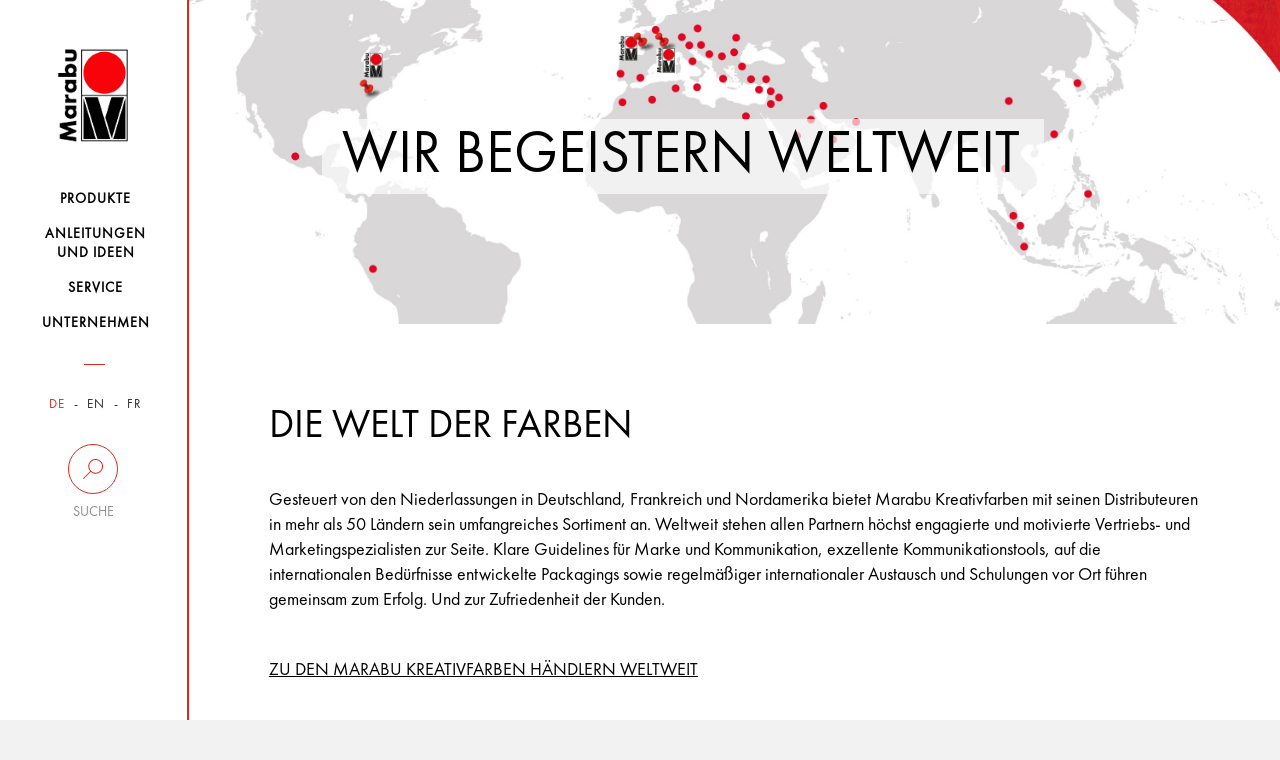

--- FILE ---
content_type: application/x-javascript
request_url: https://www.marabu-creative.com/wp-content/themes/marabu/js/custom.js
body_size: 227
content:
/**
 * This function for button print
 */
function myFunction() {
    window.print();
}
jQuery( document ).ready(function() {
    jQuery(".dropdown-menu li a").click(function(){
        jQuery(this).parents(".dropdown").find('.btn').html(jQuery(this).text() + ' <span class="caret"></span>');
        jQuery(this).parents(".dropdown").find('.btn').val(jQuery(this).data('value'));
    });
});

--- FILE ---
content_type: image/svg+xml
request_url: https://www.marabu-creative.com/wp-content/themes/marabu/images/icon-search.svg
body_size: 259
content:
<svg xmlns="http://www.w3.org/2000/svg" viewBox="0 0 37.09 36.97"><title>icon-search</title><path d="M23.89.5A13.57,13.57,0,0,0,13.63,23L.44,36.19l1.28,1.27L14.91,24.32A13.61,13.61,0,1,0,23.89.5Zm0,25.49A11.9,11.9,0,1,1,35.82,14.1,11.92,11.92,0,0,1,23.89,26Z" transform="translate(-0.44 -0.5)" style="fill:#dc291e;fill-rule:evenodd"/></svg>